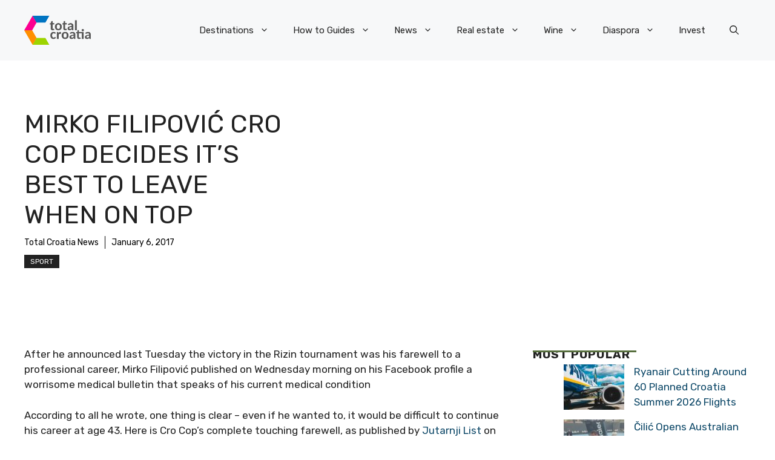

--- FILE ---
content_type: application/javascript; charset=utf-8
request_url: https://fundingchoicesmessages.google.com/f/AGSKWxWBW3BCfxXa2HYGn7-MBPDMw55tk9kfhs6wQYV6Y-pia2SCnYF49kpMLBfX3NwMxf33B64DovhBd2MEERYcuiXlxpgHzorfmndom9faAj3KATbzSGoRncMBcv2nUxdck2GMWlPe2RwAy5dVsiCCb4oPVIEskv1-_RwK3iX6zBm4k8eoHNLaMSL6izQv/_-120x600-/ad728s..question_page_content:-abp-has(div:-abp-contains(ad))/images/vghd/ads01.
body_size: -1290
content:
window['8212de1c-8f44-4cb3-a9ca-e52269692dbc'] = true;